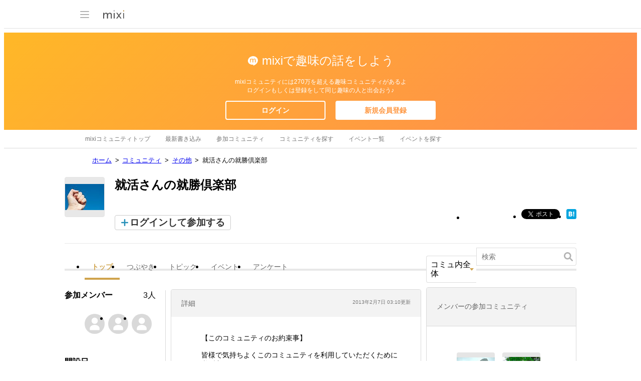

--- FILE ---
content_type: text/html; charset=utf-8
request_url: https://www.google.com/recaptcha/api2/aframe
body_size: 267
content:
<!DOCTYPE HTML><html><head><meta http-equiv="content-type" content="text/html; charset=UTF-8"></head><body><script nonce="gswUotzILBOADTI467dWeA">/** Anti-fraud and anti-abuse applications only. See google.com/recaptcha */ try{var clients={'sodar':'https://pagead2.googlesyndication.com/pagead/sodar?'};window.addEventListener("message",function(a){try{if(a.source===window.parent){var b=JSON.parse(a.data);var c=clients[b['id']];if(c){var d=document.createElement('img');d.src=c+b['params']+'&rc='+(localStorage.getItem("rc::a")?sessionStorage.getItem("rc::b"):"");window.document.body.appendChild(d);sessionStorage.setItem("rc::e",parseInt(sessionStorage.getItem("rc::e")||0)+1);localStorage.setItem("rc::h",'1767474511901');}}}catch(b){}});window.parent.postMessage("_grecaptcha_ready", "*");}catch(b){}</script></body></html>

--- FILE ---
content_type: application/javascript; charset=utf-8
request_url: https://fundingchoicesmessages.google.com/f/AGSKWxVeBJJ-Gj9IfXuyKDz4ALQE-tJonkTVczsWRhtr9KZVo9LNw0ehO-d1_-7QCJ4WgOwr437y--GvvT4b8azjPuWBMfNQgTWSJ4WtbWY8PH5BtC1B_Y_v8CPk8nb3GqC4cnnd4iI496MCMF9Hzm-78KaFTdMQNxrMym3OMQga6WxBekZ16hZuIJGb5hBn/_/ad728s./rotateads./728x90top./hads-/ads_text_
body_size: -1287
content:
window['591c6c57-f0a9-4192-bfb9-06f3d0fead82'] = true;